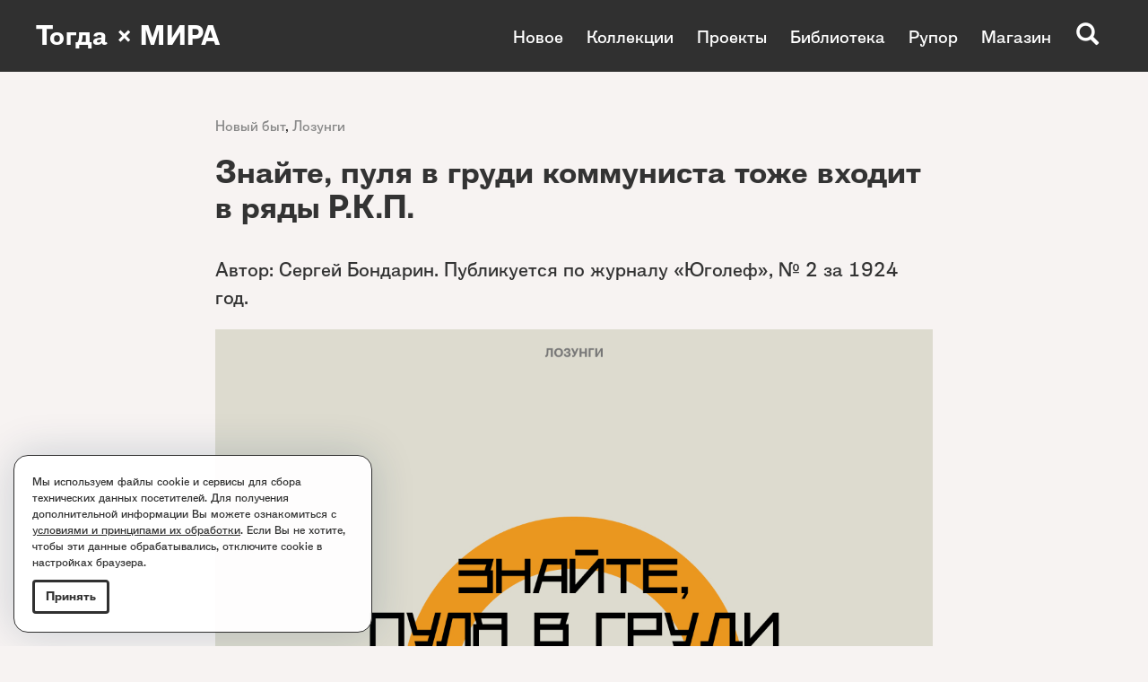

--- FILE ---
content_type: text/html; charset=utf-8
request_url: https://www.togdazine.ru/article/3949
body_size: 5111
content:
<!DOCTYPE html><html lang="ru-RU"><head><meta charset="utf-8"><meta http-equiv="X-UA-Compatible" content="IE=edge"><meta name="viewport" content="width=device-width, initial-scale=1, shrink-to-fit=no"><meta property="fb:pages" content="162543770482353" /><link rel="shortcut icon" href="/favicon.ico" type="image/x-icon"><link rel="icon" href="/favicon.ico" type="image/x-icon"><link rel="apple-touch-icon" href="/images/apple-icon.png"><link rel="apple-touch-icon" sizes="76x76" href="/images/apple-icon-76x76.png"><link rel="apple-touch-icon" sizes="120x120" href="/images/apple-icon-120x120.png"><link rel="apple-touch-icon" sizes="152x152" href="/images/apple-icon-152x152.png"><link rel="apple-touch-icon" sizes="180x180" href="/images/apple-icon-180x180.png"><meta name="yandex-verification" content="8b80471a04622dc2" /><meta name="csrf-param" content="_csrf"><meta name="csrf-token" content="COJeP2SSsgX0Tb56ftbNi_zZgOxLCaOK3tXmotUtHJJqoClZEffVMLAGi0MNgIzvm-j62yU8xOeBhb_4gF5Oyg=="><title>Знайте, пуля в груди коммуниста тоже входит в ряды Р.К.П.</title><!--[if lt IE 9]><script src="https://oss.maxcdn.com/html5shiv/3.7.3/html5shiv.min.js"></script><script src="https://oss.maxcdn.com/respond/1.4.2/respond.min.js"></script><![endif]--><meta property="og:image" content="https://www.togdazine.ru/images/article/3949/social-image.png"><meta property="og:type" content="article"><link href="https://www.togdazine.ru/images/article/3949/social-image.png" rel="image_src"><link href="/assets/css-compress/6199b1a8d12d8f540bc2b854b5056d22.css?v=1757879549" rel="stylesheet"></head><body id="top"><div class="nav-wrap"></div><nav><a class="logo" href="/">Тогда × МИРА</a><button type="button" class="navbar-toggle collapsed" data-toggle="collapse" data-target=".menu-top" aria-expanded="false"><span class="icon-bar"></span><span class="icon-bar"></span><span class="icon-bar"></span></button><div class="collapse navbar-collapse menu-top"><ul class="nav"><li><a href="/article">Новое</a></li><li><a href="/rubric/78">Коллекции</a></li><li><a href="/rubric/91">Проекты</a></li><li><a href="/page/3">Библиотека</a></li><li><a href="/rubric/96">Рупор</a></li><li><a href="/rubric/17">Магазин</a></li></ul><ul class="nav"><li><a href="/rubric/80">Дизайн и типографика</a></li><li><a href="/rubric/14">Журнальные обложки</a></li><li><a href="/rubric/74">Книжные обложки</a></li><li><a href="/rubric/93">Текстиль</a></li><li><a href="/page/1">Эстрада</a></li><li><a href="/page/2">Детские книги</a></li><li><a href="/rubric/75">Лозунги</a></li><li><a href="/rubric/72">Новый быт</a></li><li><a href="/rubric/79">Графики авангарда</a></li><li><a href="http://intertitre.togdazine.ru/">Интертитры</a></li><li><a href="/rubric/82">Радио</a></li><li><a href="/rubric/95">Издательства</a></li><li><a href="/rubric/81">Комиксы</a></li></ul><div class="search-btn js-search glyphicon glyphicon-search"></div><div class="search-open js-search-open"><form id="w0" action="/search" method="get"><label><input autocomplete="off" name="q" class="form-control" placeholder="Поиск..." type="text"></label><button type="submit"><i class="glyphicon glyphicon-search"></i></button></form></div></div></nav><div class="wrap"><div class="content"><div class="container"><div class="content__wrap"><div class="content-rubric content-rubric_nocover"><a href="/rubric/72">Новый быт</a>, <a href="/rubric/75">Лозунги</a></div><h1>Знайте, пуля в груди коммуниста тоже входит в ряды Р.К.П.</h1><div class="content-text"><p>Автор: Сергей Бондарин. Публикуется по журналу &laquo;Юголеф&raquo;, № 2 за 1924 год.</p><p><img alt="" src="/upload/images/3c/90/3c90d4149ef8dd3566666900ce84dcc6.jpg" style="height:1200px; width:1200px" /></p><p>&nbsp;</p><p style="text-align:center">Из собрания МИРА коллекция</p><div style="text-align:center"><img alt="" src="/upload/images/91/39/91398009457ba84a16c8af0fa97934c9.png" style="height:137px; width:250px" /></div></div><div class="content-tags clearfix"><div class="content-tags__text">Смотрите коллекции:</div><div class="content-tags__items"><a href="/tag/414">Агитпроп. Новый быт</a></div></div></div></div><div class="container"><div class="structure-block"><div class="row"><div class="banner col-xs-12 col-sm-12" style="margin:30px 0 0 0"><img src="/images/structurebanners/119/056fbd3d67214123e9ee4508be331de3.jpg" alt=""><a class="banner-link" href="/banner/119"></a></div></div></div></div><div class="container"><div class="structure-block structure-block_no-border"><div class="row"><div class="col-xs-12 js-content-slide w-article-all" style="margin:30px 0 0 0"><div class="grid row"><div class="grid-sizer col-xs-12 col-sm-3"></div><div class="grid-item col-xs-12 col-sm-3"><div class="w-article-all-item"><a href="/article/9579"><img class="w-article-all-item__image" alt="" src="/images/article/9579/640/9233dacc1730fafb6b2744b135a272b4.jpg"></a><div class="w-article-all-item__rubric"><a href="/rubric/72">Новый быт</a>, <a href="/rubric/96">Рупор</a></div></div></div><div class="grid-item col-xs-12 col-sm-3"><div class="w-article-all-item"><a href="/article/9056"><img class="w-article-all-item__image" alt="" src="/images/article/9056/640/3a84abad27c2dbc64f638af99f9e960f.jpg"></a><h3 class="w-article-all-item__title"><a href="/article/9056">«Авария в канцелярии». Раёк</a></h3><div class="w-article-all-item__rubric"><a href="/rubric/72">Новый быт</a>, <a href="/rubric/98">Эстрада</a></div></div></div><div class="grid-item col-xs-12 col-sm-3"><div class="w-article-all-item"><a href="/article/8942"><img class="w-article-all-item__image" alt="" src="/images/article/8942/640/f67dafe8f7a6e507fb0126e6815cb033.jpg"></a><h3 class="w-article-all-item__title"><a href="/article/8942">«Народные деньги кому и куда идут в Республике Труда». Сценарий</a></h3><div class="w-article-all-item__rubric"><a href="/rubric/72">Новый быт</a>, <a href="/rubric/98">Эстрада</a></div></div></div><div class="grid-item col-xs-12 col-sm-3"><div class="w-article-all-item"><a href="/article/8386"><img class="w-article-all-item__image" alt="" src="/images/article/8386/640/09b968e0719883dabda18061fd6d56c0.jpg"></a><div class="w-article-all-item__rubric"><a href="/rubric/72">Новый быт</a>, <a href="/rubric/75">Лозунги</a></div></div></div><div class="grid-item col-xs-12 col-sm-3"><div class="w-article-all-item"><a href="/article/8310"><img class="w-article-all-item__image" alt="" src="/images/article/8310/640/d7bb687095add714e452c78d7b931c6a.jpg"></a><div class="w-article-all-item__rubric"><a href="/rubric/72">Новый быт</a>, <a href="/rubric/75">Лозунги</a></div></div></div><div class="grid-item col-xs-12 col-sm-3"><div class="w-article-all-item"><a href="/article/8136"><img class="w-article-all-item__image" alt="" src="/images/article/8136/640/ad0b53400cacbbbc2e2f03467ef97f86.jpg"></a><h3 class="w-article-all-item__title"><a href="/article/8136">Обложка журнала «Ударник», № 9</a></h3><div class="w-article-all-item__rubric"><a href="/rubric/14">Журнальные обложки</a>, <a href="/rubric/53">1932 год</a>, <a href="/rubric/72">Новый быт</a></div></div></div><div class="grid-item col-xs-12 col-sm-3"><div class="w-article-all-item"><a href="/article/7569"><img class="w-article-all-item__image" alt="" src="/images/article/7569/640/73ecc62b827e6618dffbab1ed9d6af6c.jpg"></a><h3 class="w-article-all-item__title"><a href="/article/7569">«Электрификация». Оратория</a></h3><div class="w-article-all-item__rubric"><a href="/rubric/72">Новый быт</a>, <a href="/rubric/98">Эстрада</a></div></div></div><div class="grid-item col-xs-12 col-sm-3"><div class="w-article-all-item"><a href="/article/7387"><img class="w-article-all-item__image" alt="" src="/images/article/7387/640/ec8dffbf099c793c9a7097ec36d75801.jpg"></a><h3 class="w-article-all-item__title"><a href="/article/7387">«Нарпит». Частушки</a></h3><div class="w-article-all-item__rubric"><a href="/rubric/98">Эстрада</a>, <a href="/rubric/72">Новый быт</a></div></div></div><div class="grid-item grid-item__all col-xs-12 col-sm-3"><div><a href="/article"><span>Посмотреть <br>все артефакты <br>раздела<i class="icons arrow-right"></i></span></a></div></div></div></div></div></div></div><div class="container"><div class="structure-block structure-block_no-border"><div class="row"><div class="banner col-xs-12 col-sm-12"><img src="/images/structurebanners/109/37e0ab20d64ade451c638ed2a3b7ebca.jpg" alt=""><a class="banner-link" href="/banner/109"></a></div></div></div></div><div class="container"><div class="structure-block"><div class="row"><div class="col-xs-12 js-content-slide w-article-all" style="margin:60px 0 20px 0"><div class="w-article-all-btn__rubric"><a href="/rubric/17"><span class="w-article-all-btn__rubric__title">Магазин</span><i class="icons arrow-right"></i></a></div><div class="grid row"><div class="grid-sizer col-xs-12 col-sm-4"></div><div class="grid-item col-xs-12 col-sm-4"><div class="w-article-all-item"><a href="/article/6944"><img class="w-article-all-item__image" alt="" src="/images/article/6944/640/e670ff2edfcffd46e928c35b5d1475d0.jpg"></a><h3 class="w-article-all-item__title"><a href="/article/6944">Минизин «Положение вещей», № 2</a></h3><div class="w-article-all-item__rubric"><a href="/rubric/17">Магазин</a>, <a href="/rubric/72">Новый быт</a></div></div></div><div class="grid-item col-xs-12 col-sm-4"><div class="w-article-all-item"><a href="/article/6928"><img class="w-article-all-item__image" alt="" src="/images/article/6928/640/a1ac32ad34fa4f54b81f5eb6c6916d02.jpg"></a><h3 class="w-article-all-item__title"><a href="/article/6928">Минизин «Положение вещей», № 1</a></h3><div class="w-article-all-item__rubric"><a href="/rubric/17">Магазин</a>, <a href="/rubric/72">Новый быт</a></div></div></div><div class="grid-item col-xs-12 col-sm-4"><div class="w-article-all-item"><a href="/article/6781"><img class="w-article-all-item__image" alt="" src="/images/article/6781/640/1704e72ea292a068199529874c0a7cc0.jpg"></a><h3 class="w-article-all-item__title"><a href="/article/6781">Азбука Авангарда. Книга Нового быта</a></h3><div class="w-article-all-item__rubric"><a href="/rubric/17">Магазин</a></div></div></div><div class="grid-item grid-item__all col-xs-12 col-sm-4"><div><a href="/rubric/17"><span>Посмотреть <br>все артефакты <br>раздела<i class="icons arrow-right"></i></span></a></div></div></div></div></div></div></div><div class="container"><div class="structure-block"><div class="row"><div class="banner col-xs-12 col-sm-12" style="margin:40px 0 0 0"><img src="/images/structurebanners/61/d5be98d40f02c57103141b45394a75bf.jpg" alt=""><a class="banner-link" href="/banner/61"></a></div></div></div></div><div class="container"><div class="structure-block structure-block_no-border"><div class="row"><div class="col-xs-12 js-content-slide w-article-all" style="margin:60px 0 0 0"><div class="w-article-all-btn__rubric"><a href="/rubric/78"><span class="w-article-all-btn__rubric__title">Коллекции</span><i class="icons arrow-right"></i></a></div><div class="grid row"><div class="grid-sizer col-xs-12 col-sm-4"></div><div class="grid-item col-xs-12 col-sm-4"><div class="w-article-all-item"><a href="/tag/469"><img class="w-article-all-item__image" alt="" src="/images/article/4527/640/0fcd496f92949799e6b17e46b982e465.jpg"></a><h3 class="w-article-all-item__title"><a href="/tag/469">Графика Валентины Ходасевич</a></h3><div class="w-article-all-item__rubric"><a href="/rubric/78">Коллекции</a>, <a href="/rubric/79">Графики авангарда</a></div></div></div><div class="grid-item col-xs-12 col-sm-4"><div class="w-article-all-item"><a href="/tag/393"><img class="w-article-all-item__image" alt="" src="/images/article/2387/640/782d7d69098d8214a3e0e679d9c09b4e.jpg"></a><h3 class="w-article-all-item__title"><a href="/tag/393">Эхо «Чёрного квадрата»</a></h3><div class="w-article-all-item__rubric"><a href="/rubric/78">Коллекции</a>, <a href="/rubric/80">Дизайн и типографика</a></div></div></div><div class="grid-item col-xs-12 col-sm-4"><div class="w-article-all-item"><a href="/tag/545"><img class="w-article-all-item__image" alt="" src="/images/article/7277/640/04da864b0e0029ecbd84e794c1415986.jpg"></a><h3 class="w-article-all-item__title"><a href="/tag/545">Цирк и эстрада. Обложки журнала</a></h3><div class="w-article-all-item__rubric"><a href="/rubric/78">Коллекции</a>, <a href="/rubric/80">Дизайн и типографика</a></div></div></div><div class="grid-item col-xs-12 col-sm-4"><div class="w-article-all-item"><a href="/tag/539"><img class="w-article-all-item__image" alt="" src="/images/article/6940/640/7ed00d6580cae53cec8826e25ceaa284.jpg"></a><h3 class="w-article-all-item__title"><a href="/tag/539">Рабис. Обложки журнала</a></h3><div class="w-article-all-item__rubric"><a href="/rubric/78">Коллекции</a>, <a href="/rubric/80">Дизайн и типографика</a></div></div></div><div class="grid-item col-xs-12 col-sm-4"><div class="w-article-all-item"><a href="/tag/558"><img class="w-article-all-item__image" alt="" src="/images/article/7529/640/468563c52367eb7db14c0f875bc977f5.jpg"></a><h3 class="w-article-all-item__title"><a href="/tag/558">Издательство Academia</a></h3><div class="w-article-all-item__rubric"><a href="/rubric/78">Коллекции</a>, <a href="/rubric/95">Издательства</a></div></div></div><div class="grid-item col-xs-12 col-sm-4"><div class="w-article-all-item"><a href="/tag/598"><img class="w-article-all-item__image" alt="" src="/images/article/9458/640/d579a7b3842ee7f631850e9cc79d088c.jpg"></a><h3 class="w-article-all-item__title"><a href="/tag/598">ЛЕФ. Обложки журналов</a></h3><div class="w-article-all-item__rubric"><a href="/rubric/80">Дизайн и типографика</a>, <a href="/rubric/78">Коллекции</a></div></div></div><div class="grid-item grid-item__all col-xs-12 col-sm-4"><div><a href="/rubric/78"><span>Посмотреть <br>все артефакты <br>раздела<i class="icons arrow-right"></i></span></a></div></div></div></div></div></div></div><div class="container"><div class="structure-block structure-block_no-border"><div class="row"><div class="banner col-xs-12 col-sm-12" style="margin:30px 0 0 0"><img src="/images/structurebanners/86/cf3e0526a44de6264bf96d572d423783.jpg" alt=""><a class="banner-link" href="/banner/86"></a></div></div></div></div><div class="container"><div class="structure-block"><div class="row"><div class="col-xs-12 js-content-slide w-article-all" style="margin:40px 0 0 0"><div class="w-article-all-btn__rubric"><a href="/rubric/75"><span class="w-article-all-btn__rubric__title">Лозунги</span><i class="icons arrow-right"></i></a></div><div class="grid row"><div class="grid-sizer col-xs-12 col-sm-3"></div><div class="grid-item col-xs-12 col-sm-3"><div class="w-article-all-item"><a href="/article/8563"><img class="w-article-all-item__image" alt="" src="/images/article/8563/640/d77a5f6806f843c010af8c813bca1f4a.jpg"></a><div class="w-article-all-item__rubric"><a href="/rubric/72">Новый быт</a>, <a href="/rubric/75">Лозунги</a></div></div></div><div class="grid-item col-xs-12 col-sm-3"><div class="w-article-all-item"><a href="/article/2773"><img class="w-article-all-item__image" alt="" src="/images/article/2773/640/2d27e3344a321f59eec4ac6612bf33da.jpg"></a><div class="w-article-all-item__rubric"><a href="/rubric/72">Новый быт</a>, <a href="/rubric/75">Лозунги</a></div></div></div><div class="grid-item col-xs-12 col-sm-3"><div class="w-article-all-item"><a href="/article/6765"><img class="w-article-all-item__image" alt="" src="/images/article/6765/640/0a3957023f34850e1c57d1c3feacfa1a.jpg"></a><div class="w-article-all-item__rubric"><a href="/rubric/72">Новый быт</a>, <a href="/rubric/75">Лозунги</a></div></div></div><div class="grid-item col-xs-12 col-sm-3"><div class="w-article-all-item"><a href="/article/8539"><img class="w-article-all-item__image" alt="" src="/images/article/8539/640/a3014d39b728ffddaedf355f6ca3f507.jpg"></a><div class="w-article-all-item__rubric"><a href="/rubric/72">Новый быт</a>, <a href="/rubric/75">Лозунги</a></div></div></div><div class="grid-item grid-item__all col-xs-12 col-sm-3"><div><a href="/rubric/75"><span>Посмотреть <br>все артефакты <br>раздела<i class="icons arrow-right"></i></span></a></div></div></div></div></div></div></div><div class="container"><div class="structure-block structure-block_no-border"><div class="row"></div></div></div></div></div><footer><div class="footer"><div class="container"><div class="row"><div class="col-xs-12 col-sm-5 col-sm-push-7 col-md-4 col-md-push-8 col-lg-push-8"><div class="row"><div class="col-xs-12 col-sm-6"><ul class="nav-footer"><li><a href="/rubric/17">Магазин</a></li></ul></div><div class="col-xs-12 col-sm-6"><ul class="nav-footer"><li><a href="http://vk.com/togda_zine" target="_blank">ВКонтакте</a></li><li><a href="https://t.me/togdazine" target="_blank">Telegram</a></li></ul></div></div></div><div class="col-xs-12 col-sm-7 col-sm-pull-5 col-md-8 col-md-pull-4 col-lg-8 col-lg-pull-4"><p>Все вопросы: <a href="mailto:togdazine@yandex.ru">togdazine@yandex.ru</a><br /> Все права защищены. <a href="/content/2"><u>Правообладателям</u></a>.</p><p>Использование материалов, опубликованных на сайте допускается только с разрешения правообладателя и издания.</p><p>&copy; 2016&ndash;2025. &laquo;Тогда&raquo; &mdash; культурологический проект о 1920&ndash;1930-х годах.</p><p>Создание сайта: <a href="http://istarkov.ru" target="_blank"><u>istarkov.ru</u></a></p></div></div></div></div></footer><div class="policy-popup hide"><div class="policy-popup__text"><p>Мы используем файлы cookie и сервисы для&nbsp;сбора технических данных посетителей. Для получения дополнительной информации Вы можете ознакомиться с <a href="/content/3" target="_blank">условиями и принципами их обработки</a>. Если Вы не хотите, чтобы эти данные обрабатывались, отключите cookie в настройках браузера.</p></div><button class="button btn button-circle button-rounded">Принять</button></div><a href="#top" id="to-top"><i class="icons arrow-right"></i></a><script src="/assets/js-compress/306dd56274f0b7979e15c34fbe5c6def.js?v=1753107419"></script><script>jQuery(function ($) {jQuery('#w0').yiiActiveForm([],[]);});</script><script> (function(i,s,o,g,r,a,m){i['GoogleAnalyticsObject']=r;i[r]=i[r]||function(){ (i[r].q=i[r].q||[]).push(arguments)},i[r].l=1*new Date();a=s.createElement(o), m=s.getElementsByTagName(o)[0];a.async=1;a.src=g;m.parentNode.insertBefore(a,m) })(window,document,'script','//www.google-analytics.com/analytics.js','ga'); ga('create', 'UA-24673413-1', 'auto'); ga('send', 'pageview'); </script><script type="text/javascript"> (function (d, w, c) { (w[c] = w[c] || []).push(function() { try { w.yaCounter36046630 = new Ya.Metrika({ id:36046630, clickmap:true, trackLinks:true, accurateTrackBounce:true, webvisor:true }); } catch(e) { } }); var n = d.getElementsByTagName("script")[0], s = d.createElement("script"), f = function () { n.parentNode.insertBefore(s, n); }; s.type = "text/javascript"; s.async = true; s.src = "https://mc.yandex.ru/metrika/watch.js"; if (w.opera == "[object Opera]") { d.addEventListener("DOMContentLoaded", f, false); } else { f(); } })(document, window, "yandex_metrika_callbacks"); </script> <noscript><div><img src="https://mc.yandex.ru/watch/36046630" style="position:absolute; left:-9999px;" alt="" /></div></noscript></body></html>